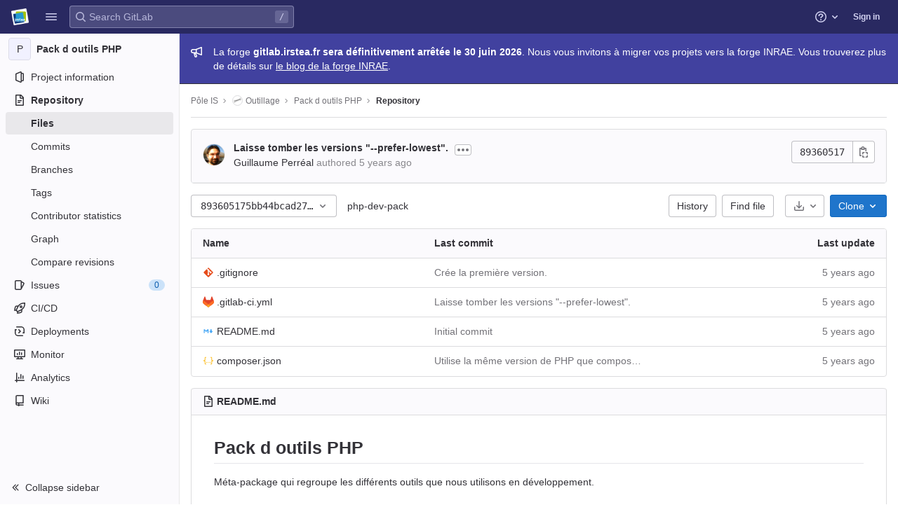

--- FILE ---
content_type: text/javascript; charset=utf-8
request_url: https://gitlab.irstea.fr/assets/webpack/commons-pages.projects.blob.show-pages.projects.show-pages.projects.snippets.show-pages.projects.tre-25c821a4.fddd0616.chunk.js
body_size: 13048
content:
(this.webpackJsonp=this.webpackJsonp||[]).push([[72],{"/MVl":function(e,t,i){"use strict";var r=i("RlQ7"),o=i.n(r),n=i("ly/8"),s=i("cuRJ"),a=i("t9l/"),l=i("qzRy"),c={name:"ClipboardButton",i18n:{copied:Object(a.a)("Copied"),error:l.c},CLIPBOARD_SUCCESS_EVENT:l.b,CLIPBOARD_ERROR_EVENT:l.a,directives:{GlTooltip:n.a},components:{GlButton:s.a},props:{text:{type:String,required:!0},gfm:{type:String,required:!1,default:null},title:{type:String,required:!0},tooltipPlacement:{type:String,required:!1,default:"top"},tooltipContainer:{type:[String,Boolean],required:!1,default:!1},tooltipBoundary:{type:String,required:!1,default:null},cssClass:{type:String,required:!1,default:null},category:{type:String,required:!1,default:"secondary"},size:{type:String,required:!1,default:"medium"},variant:{type:String,required:!1,default:"default"}},data(){return{localTitle:this.title,titleTimeout:null,id:null}},computed:{clipboardText(){return null!==this.gfm?JSON.stringify({text:this.text,gfm:this.gfm}):this.text},tooltipDirectiveOptions(){return{placement:this.tooltipPlacement,container:this.tooltipContainer,boundary:this.tooltipBoundary}}},created(){this.id=o()("clipboard-button-")},methods:{updateTooltip(e){var t=this;this.localTitle=e,this.$root.$emit("bv::show::tooltip",this.id),clearTimeout(this.titleTimeout),this.titleTimeout=setTimeout((function(){t.localTitle=t.title,t.$root.$emit("bv::hide::tooltip",t.id)}),1e3)}}},d=i("bPvS"),p=Object(d.a)(c,(function(){var e=this;return(0,e._self._c)("gl-button",e._g({directives:[{name:"gl-tooltip",rawName:"v-gl-tooltip.hover.focus.click.viewport",value:e.tooltipDirectiveOptions,expression:"tooltipDirectiveOptions",modifiers:{hover:!0,focus:!0,click:!0,viewport:!0}}],ref:"copyButton",class:e.cssClass,attrs:{id:e.id,title:e.localTitle,"data-clipboard-text":e.clipboardText,"data-clipboard-handle-tooltip":"false",category:e.category,size:e.size,icon:"copy-to-clipboard",variant:e.variant,"aria-label":e.localTitle,"aria-live":"polite"},on:e._d({},[e.$options.CLIPBOARD_SUCCESS_EVENT,function(t){return e.updateTooltip(e.$options.i18n.copied)},e.$options.CLIPBOARD_ERROR_EVENT,function(t){return e.updateTooltip(e.$options.i18n.error)}])},e.$listeners),[e._t("default")],2)}),[],!1,null,null,null);t.a=p.exports},"01V3":function(e,t,i){"use strict";var r=i("RlQ7"),o=i.n(r),n=i("gRY8"),s=i("HbzK"),a=i("0kly"),l=i("6IRw"),c=i.n(l);const d={name:a.a,components:{GlDisclosureDropdownItem:n.b},props:{group:{type:Object,required:!1,default:null,validator:s.b},bordered:{type:Boolean,required:!1,default:!1}},computed:{borderClass(){return this.bordered?"gl-border-t gl-pt-2 gl-mt-2":null},showHeader(){var e;return this.$scopedSlots["group-label"]||(null===(e=this.group)||void 0===e?void 0:e.name)},groupLabeledBy(){return this.showHeader?this.nameId:null}},created(){this.nameId=o()("gl-disclosure-dropdown-group-")},methods:{handleAction(e){this.$emit("action",e)}}};const p=c()({render:function(){var e=this,t=e.$createElement,i=e._self._c||t;return i("li",{class:e.borderClass},[e.showHeader?i("div",{staticClass:"gl-pl-4 gl-py-2 gl-font-sm gl-font-weight-bold",attrs:{id:e.nameId,"aria-hidden":"true"}},[e._t("group-label",(function(){return[e._v(e._s(e.group.name))]}))],2):e._e(),e._v(" "),i("ul",{staticClass:"gl-mb-0 gl-pl-0 gl-list-style-none",attrs:{role:"group","aria-labelledby":e.groupLabeledBy}},[e._t("default",(function(){return e._l(e.group.items,(function(t){return i("gl-disclosure-dropdown-item",{key:t.text,attrs:{item:t},on:{action:e.handleAction},scopedSlots:e._u([{key:"list-item",fn:function(){return[e._t("list-item",null,{item:t})]},proxy:!0}],null,!0)})}))}))],2)])},staticRenderFns:[]},void 0,d,void 0,!1,void 0,!1,void 0,void 0,void 0);t.a=p},"0D0c":function(e,t,i){"use strict";var r=i("zLBL"),o=i("JmT7"),n=i("4a2V"),s=i("SOa4"),a=i("3Dr1"),l=i("LT1q"),c={props:{content:{type:String,required:!1,default:null},richViewer:{type:String,default:"",required:!1},type:{type:String,required:!0},isRawContent:{type:Boolean,default:!1,required:!1},fileName:{type:String,required:!1,default:""},hideLineNumbers:{type:Boolean,required:!1,default:!1}},mounted(){a.a.$emit(l.A)}},d={components:{MarkdownFieldView:s.a},directives:{SafeHtml:o.a},mixins:[c],mounted(){Object(n.handleBlobRichViewer)(this.$refs.content,this.type)},safeHtmlConfig:{ADD_TAGS:["gl-emoji","copy-code"]}},p=i("bPvS"),u=Object(p.a)(d,(function(){return(0,this._self._c)("markdown-field-view",{directives:[{name:"safe-html",rawName:"v-safe-html:[$options.safeHtmlConfig]",value:this.richViewer||this.content,expression:"richViewer || content",arg:this.$options.safeHtmlConfig}],ref:"content"})}),[],!1,null,null,null).exports,b=i("H8gz");var m={name:"SimpleViewer",components:{GlIcon:b.a},directives:{SafeHtml:o.a},mixins:[c],inject:["blobHash"],data:()=>({highlightedLine:null}),computed:{lineNumbers(){return this.content.split("\n").length}},mounted(){const{hash:e}=window.location;e&&this.scrollToLine(e,!0)},methods:{scrollToLine(e){let t=arguments.length>1&&void 0!==arguments[1]&&arguments[1];const i=e&&this.$el.querySelector(e),r=this.highlightedLine;i&&(r&&r.classList.remove("hll"),i.classList.add("hll"),this.highlightedLine=i,t&&i.scrollIntoView({behavior:"smooth",block:"center"}))}},userColorScheme:window.gon.user_color_scheme},f=Object(p.a)(m,(function(){var e=this,t=e._self._c;return t("div",[t("div",{staticClass:"file-content code js-syntax-highlight",class:e.$options.userColorScheme},[e.hideLineNumbers?e._e():t("div",{staticClass:"line-numbers gl-pt-0!"},e._l(e.lineNumbers,(function(i){return t("a",{key:i,staticClass:"diff-line-num js-line-number",attrs:{id:"L"+i,href:"#LC"+i,"data-line-number":i},on:{click:function(t){return e.scrollToLine("#LC"+i)}}},[t("gl-icon",{attrs:{size:12,name:"link"}}),e._v("\n        "+e._s(i)+"\n      ")],1)})),0),e._v(" "),t("div",{staticClass:"blob-content"},[t("pre",{staticClass:"code highlight gl-p-0! gl-display-flex"},[t("code",{directives:[{name:"safe-html",rawName:"v-safe-html",value:e.content,expression:"content"}],attrs:{"data-blob-hash":e.blobHash}})])])])])}),[],!1,null,null,null).exports,g=(i("WmlO"),i("3R5X"),i("W9Nl"),i("nPFI")),h=i("u1ru"),w=i("t9l/"),v=i("wEa+"),y={components:{GlSprintf:g.a,GlLink:h.a},props:{viewerError:{type:String,required:!0},blob:{type:Object,required:!1,default:function(){return{}}}},computed:{notStoredExternally(){return this.viewerError!==v.a.REASONS.EXTERNAL.id},renderErrorReason(){var e=this;const t=Object.keys(v.a.REASONS).find((function(t){return v.a.REASONS[t].id===e.viewerError})),i=v.a.REASONS[t].text;return this.notStoredExternally?i:i[this.blob.externalStorage||"default"]},renderErrorOptions(){return[{...v.a.OPTIONS.LOAD,condition:this.shouldShowLoadBtn},{...v.a.OPTIONS.SHOW_SOURCE,condition:this.shouldShowSourceBtn},{...v.a.OPTIONS.DOWNLOAD,href:this.blob.rawPath}]},shouldShowLoadBtn(){return this.viewerError===v.a.REASONS.COLLAPSED.id},shouldShowSourceBtn(){return this.blob.richViewer&&this.blob.renderedAsText&&this.notStoredExternally}},errorMessage:Object(w.a)("This content could not be displayed because %{reason}. You can %{options} instead.")},j=Object(p.a)(y,(function(){var e=this,t=e._self._c;return t("div",{staticClass:"file-content code"},[t("div",{staticClass:"text-center py-4"},[t("gl-sprintf",{attrs:{message:e.$options.errorMessage},scopedSlots:e._u([{key:"reason",fn:function(){return[e._v(e._s(e.renderErrorReason))]},proxy:!0},{key:"options",fn:function(){return[e._l(e.renderErrorOptions,(function(i){return[i.condition?t("span",{key:i.text},[t("gl-link",{attrs:{href:i.href,target:i.target,"data-test-id":"option-"+i.id},on:{click:function(t){i.event&&e.$emit(i.event)}}},[e._v(e._s(i.text))]),e._v("\n            "+e._s(i.conjunction)+"\n          ")],1):e._e()]}))]},proxy:!0}])})],1)])}),[],!1,null,null,null).exports,k={name:"BlobContent",components:{GlLoadingIcon:r.a,BlobContentError:j},props:{blob:{type:Object,required:!1,default:function(){return{}}},content:{type:String,default:"",required:!1},isRawContent:{type:Boolean,default:!1,required:!1},richViewer:{type:String,default:"",required:!1},loading:{type:Boolean,default:!0,required:!1},activeViewer:{type:Object,required:!0},hideLineNumbers:{type:Boolean,required:!1,default:!1}},computed:{viewer(){switch(this.activeViewer.type){case"rich":return u;default:return f}},viewerError(){return this.activeViewer.renderError}},BLOB_RENDER_EVENT_LOAD:v.b,BLOB_RENDER_EVENT_SHOW_SOURCE:v.c},_=Object(p.a)(k,(function(){var e=this,t=e._self._c;return t("div",{staticClass:"blob-viewer",attrs:{"data-type":e.activeViewer.type,"data-loaded":!e.loading}},[e.loading?t("gl-loading-icon",{staticClass:"my-4 mx-auto",attrs:{size:"lg",color:"dark"}}):[e.viewerError?t("blob-content-error",{attrs:{"viewer-error":e.viewerError,blob:e.blob},on:e._d({},[e.$options.BLOB_RENDER_EVENT_LOAD,function(t){return e.$emit(e.$options.BLOB_RENDER_EVENT_LOAD)},e.$options.BLOB_RENDER_EVENT_SHOW_SOURCE,function(t){return e.$emit(e.$options.BLOB_RENDER_EVENT_SHOW_SOURCE)}])}):t(e.viewer,{ref:"contentViewer",tag:"component",attrs:{content:e.content,"rich-viewer":e.richViewer,"is-raw-content":e.isRawContent,"file-name":e.blob.name,type:e.activeViewer.fileType,"hide-line-numbers":e.hideLineNumbers,"data-qa-selector":"blob_viewer_file_content"}})]],2)}),[],!1,null,null,null);t.a=_.exports},"4a2V":function(e,t,i){"use strict";i.r(t),i.d(t,"initAuxiliaryViewer",(function(){return f})),i.d(t,"handleBlobRichViewer",(function(){return g})),i.d(t,"BlobViewer",(function(){return h}));i("JHu5"),i("3R5X"),i("XUYm");var r=i("6oy4"),o=i.n(r),n=i("Skdl"),s=i("mNEC"),a=i("t9l/"),l=i("LT1q"),c=i("w+qJ"),d=i("16BQ"),p=i("mphk"),u=i("oj/M"),b=i("RewC");const m=function(e){const t=e,{url:i}=t.dataset;return!i||t.dataset.loaded||t.dataset.loading?Promise.resolve(t):(t.dataset.loading="true",p.a.get(i).then((function(e){let{data:i}=e;return t.innerHTML=i.html,window.requestIdleCallback((function(){delete t.dataset.loading})),t})))},f=function(){const e=document.querySelector('.blob-viewer[data-type="auxiliary"]');e&&m(e)},g=function(e,t){e&&t&&function(e){switch(e){case"notebook":return Promise.all([i.e(38),i.e(65),i.e(64),i.e(119),i.e(414)]).then(i.bind(null,"sqYy"));case"openapi":return i.e(415).then(i.bind(null,"Adki"));case"csv":return Promise.all([i.e(38),i.e(64),i.e(204)]).then(i.bind(null,"wsGM"));case"pdf":return Promise.all([i.e(49),i.e(184),i.e(722)]).then(i.bind(null,"o6FV"));case"sketch":return Promise.all([i.e(49),i.e(190),i.e(729)]).then(i.bind(null,"0wzm"));case"stl":return Promise.all([i.e(750),i.e(731)]).then(i.bind(null,"puSr"));default:return Promise.resolve()}}(t).then((function(t){return null==t?void 0:t.default(e)})).catch((function(e){throw Object(s.createAlert)({message:Object(a.a)("Error loading file viewer.")}),e}))};class h{constructor(){var e;Object(c.a)({mark:l.u});const t=document.querySelector('.blob-viewer[data-type="rich"]'),i=null==t||null===(e=t.dataset)||void 0===e?void 0:e.richType;f(),g(t,i),this.initMainViewers()}initMainViewers(){this.$fileHolder=o()(".file-holder"),this.$fileHolder.length&&(this.switcher=document.querySelector(".js-blob-viewer-switcher"),this.switcherBtns=document.querySelectorAll(".js-blob-viewer-switch-btn"),this.copySourceBtn=document.querySelector(".js-copy-blob-source-btn"),this.copySourceBtnTooltip=document.querySelector(".js-copy-blob-source-btn-tooltip"),this.simpleViewer=this.$fileHolder[0].querySelector('.blob-viewer[data-type="simple"]'),this.richViewer=this.$fileHolder[0].querySelector('.blob-viewer[data-type="rich"]'),this.initBindings(),this.switchToInitialViewer())}switchToInitialViewer(){let e=this.$fileHolder[0].querySelector(".blob-viewer:not(.hidden)").dataset.type;this.switcher&&0===window.location.hash.indexOf("#L")&&(e="simple"),this.switchToViewer(e)}initBindings(){var e=this;this.switcherBtns.length&&Array.from(this.switcherBtns).forEach((function(t){t.addEventListener("click",e.switchViewHandler.bind(e))})),this.copySourceBtn&&this.copySourceBtn.addEventListener("click",(function(){return e.copySourceBtn.classList.contains("disabled")?e.copySourceBtn.blur():e.switchToViewer("simple")}))}switchViewHandler(e){const t=e.currentTarget;e.preventDefault(),this.switchToViewer(t.dataset.viewer)}toggleCopyButtonState(){this.copySourceBtn&&(this.simpleViewer.dataset.loaded?(this.copySourceBtnTooltip.setAttribute("title",Object(a.a)("Copy file contents")),this.copySourceBtn.classList.remove("disabled")):this.activeViewer===this.simpleViewer?(this.copySourceBtnTooltip.setAttribute("title",Object(a.a)("Wait for the file to load to copy its contents")),this.copySourceBtn.classList.add("disabled")):(this.copySourceBtnTooltip.setAttribute("title",Object(a.a)("Switch to the source to copy the file contents")),this.copySourceBtn.classList.add("disabled")),Object(d.c)(o()(this.copySourceBtnTooltip)))}switchToViewer(e){var t=this;Object(c.a)({mark:l.v});const i=this.$fileHolder[0].querySelector(`.blob-viewer[data-type='${e}']`);if(this.activeViewer===i)return;const r=document.querySelector(".js-blob-viewer-switch-btn.selected"),o=document.querySelector(`.js-blob-viewer-switch-btn[data-viewer='${e}']`),d=this.$fileHolder[0].querySelector(`.blob-viewer:not([data-type='${e}'])`);r&&r.classList.remove("selected"),o&&(o.classList.add("selected"),o.blur()),d&&d.classList.add("hidden"),i.classList.remove("hidden"),this.activeViewer=i,this.toggleCopyButtonState(),m(i).then((function(e){Object(n.a)(e),window.requestIdleCallback((function(){t.$fileHolder.trigger("highlight:line"),Object(u.p)(),e.dataset.loaded="true",t.toggleCopyButtonState(),b.a.$emit("showBlobInteractionZones",e.dataset.path)})),Object(c.a)({mark:l.t,measures:[{name:l.s,start:l.u},{name:l.w,start:l.v}]})})).catch((function(){return Object(s.createAlert)({message:Object(a.a)("Error loading viewer")})}))}}},CpwB:function(e,t,i){"use strict";i("uHfJ"),i("R0RX");function r(e){return parseInt(e.tagName.match(/\d+/)[0],10)}var o={components:{GlDisclosureDropdown:i("Tzoo").a},data:()=>({isHidden:!1,items:[]}),mounted(){var e=this;this.blobViewer=document.querySelector('.blob-viewer[data-type="rich"]');const t=function(t){return e.blobViewer.getAttribute(t)};this.observer=new MutationObserver((function(){e.blobViewer.classList.contains("hidden")||"rich"!==t("data-type")?e.isHidden=!0:"true"===t("data-loaded")&&(e.isHidden=!1,e.generateHeaders(),e.observer.disconnect())})),this.blobViewer&&this.observer.observe(this.blobViewer,{attributes:!0})},beforeDestroy(){this.observer&&this.observer.disconnect()},methods:{close(){var e;null===(e=this.$refs.disclosureDropdown)||void 0===e||e.close()},generateHeaders(){const e=[...this.blobViewer.querySelectorAll("h1,h2,h3,h4,h5,h6")];if(0===e.length)return;const t=r(e[0]);this.items=e.map((function(e){return{text:e.textContent.trim(),href:"#"+e.querySelector("a").getAttribute("id"),extraAttrs:{style:{paddingLeft:16+Math.max(8*(r(e)-t),0)+"px"}}}}))}}},n=i("bPvS"),s=Object(n.a)(o,(function(){var e=this._self._c;return!this.isHidden&&this.items.length?e("gl-disclosure-dropdown",{ref:"disclosureDropdown",staticClass:"gl-mr-2",attrs:{icon:"list-bulleted",items:this.items},on:{action:this.close}}):this._e()}),[],!1,null,null,null);t.a=s.exports},Ivjt:function(e,t,i){"use strict";i.d(t,"b",(function(){return l})),i.d(t,"a",(function(){return c}));var r=i("Z2pp"),o=i("DQ7i"),n=i("jyii"),s=i("tT3K"),a=i("DwzX"),l=Object(a.c)({id:Object(a.b)(s.r),inline:Object(a.b)(s.g,!1),novalidate:Object(a.b)(s.g,!1),validated:Object(a.b)(s.g,!1)},n.r),c=Object(r.c)({name:n.r,functional:!0,props:l,render:function(e,t){var i=t.props,r=t.data,n=t.children;return e("form",Object(o.a)(r,{class:{"form-inline":i.inline,"was-validated":i.validated},attrs:{id:i.id,novalidate:i.novalidate}}),n)}})},RewC:function(e,t,i){"use strict";var r=i("SYh6");t.a=Object(r.a)()},Rsi1:function(e,t){const i={html:"html",htm:"html",html_vm:"html",asp:"html",jade:"pug",pug:"pug",md:"markdown",markdown:"markdown",mdown:"markdown",mkd:"markdown",mkdn:"markdown",rst:"markdown",blink:"blink",css:"css",scss:"sass",sass:"sass",less:"less",json:"json",yaml:"yaml",yml:"yaml",xml:"xml",plist:"xml",xsd:"xml",dtd:"xml",xsl:"xml",xslt:"xml",resx:"xml",iml:"xml",xquery:"xml",tmLanguage:"xml",manifest:"xml",project:"xml",png:"image",jpeg:"image",jpg:"image",gif:"image",svg:"image",ico:"image",tif:"image",tiff:"image",psd:"image",psb:"image",ami:"image",apx:"image",bmp:"image",bpg:"image",brk:"image",cur:"image",dds:"image",dng:"image",exr:"image",fpx:"image",gbr:"image",img:"image",jbig2:"image",jb2:"image",jng:"image",jxr:"image",pbm:"image",pgf:"image",pic:"image",raw:"image",webp:"image",js:"javascript",ejs:"javascript",esx:"javascript",jsx:"react",tsx:"react",ini:"settings",dlc:"settings",dll:"settings",config:"settings",conf:"settings",properties:"settings",prop:"settings",settings:"settings",option:"settings",props:"settings",toml:"settings",prefs:"settings",ts:"typescript",marko:"markojs",pdf:"pdf",xlsx:"table",xls:"table",ods:"table",csv:"table",tsv:"table",vscodeignore:"vscode",vsixmanifest:"vscode",vsix:"vscode",suo:"visualstudio",sln:"visualstudio",csproj:"visualstudio",vb:"visualstudio",pdb:"database",sql:"database",pks:"database",pkb:"database",accdb:"database",mdb:"database",sqlite:"database",cs:"csharp",zip:"zip",tar:"zip",gz:"zip",xz:"zip",bzip2:"zip",gzip:"zip",rar:"zip",tgz:"zip",exe:"exe",msi:"exe",java:"java",jar:"java",jsp:"java",c:"c",m:"c",h:"h",cc:"cpp",cpp:"cpp",mm:"cpp",cxx:"cpp",hpp:"hpp",go:"go",py:"python",url:"url",sh:"console",ksh:"console",csh:"console",tcsh:"console",zsh:"console",bash:"console",bat:"console",cmd:"console",ps1:"powershell",psm1:"powershell",psd1:"powershell",ps1xml:"powershell",psc1:"powershell",pssc:"powershell",gradle:"gradle",doc:"word",docx:"word",odt:"word",rtf:"word",cer:"certificate",cert:"certificate",crt:"certificate",pub:"key",key:"key",pem:"key",asc:"key",gpg:"key",woff:"font",woff2:"font",ttf:"font",eot:"font",suit:"font",otf:"font",bmap:"font",fnt:"font",odttf:"font",ttc:"font",font:"font",fonts:"font",sui:"font",ntf:"font",mrf:"font",lib:"lib",bib:"lib",rb:"ruby",erb:"ruby",fs:"fsharp",fsx:"fsharp",fsi:"fsharp",fsproj:"fsharp",swift:"swift",ino:"arduino",dockerignore:"docker",dockerfile:"docker",tex:"tex",cls:"tex",sty:"tex",pptx:"powerpoint",ppt:"powerpoint",pptm:"powerpoint",potx:"powerpoint",pot:"powerpoint",potm:"powerpoint",ppsx:"powerpoint",ppsm:"powerpoint",pps:"powerpoint",ppam:"powerpoint",ppa:"powerpoint",odp:"powerpoint",webm:"video",mkv:"video",flv:"video",vob:"video",ogv:"video",ogg:"audio",gifv:"video",avi:"video",mov:"video",qt:"video",wmv:"video",yuv:"video",rm:"video",rmvb:"video",mp4:"video",m4v:"video",mpg:"video",mp2:"video",mpeg:"video",mpe:"video",mpv:"video",m2v:"video",vdi:"virtual",vbox:"virtual",ics:"email",mp3:"audio",flac:"audio",m4a:"audio",wma:"audio",aiff:"audio",coffee:"coffee",txt:"document",graphql:"graphql",rs:"rust",raml:"raml",xaml:"xaml",hs:"haskell",kt:"kotlin",kts:"kotlin",patch:"git",lua:"lua",clj:"clojure",cljs:"clojure",groovy:"groovy",r:"r",rmd:"r",dart:"dart",as:"actionscript",mxml:"mxml",ahk:"autohotkey",swf:"flash",swc:"swc",cmake:"cmake",asm:"assembly",a51:"assembly",inc:"assembly",nasm:"assembly",s:"assembly",ms:"assembly",agc:"assembly",ags:"assembly",aea:"assembly",argus:"assembly",mitigus:"assembly",binsource:"assembly",vue:"vue",ml:"ocaml",mli:"ocaml",cmx:"ocaml",lock:"lock",hbs:"handlebars",mustache:"handlebars",pl:"perl",pm:"perl",hx:"haxe",pp:"puppet",ex:"elixir",exs:"elixir",ls:"livescript",erl:"erlang",twig:"twig",jl:"julia",elm:"elm",pure:"purescript",tpl:"smarty",styl:"stylus",re:"reason",rei:"reason",cmj:"bucklescript",merlin:"merlin",v:"verilog",vhd:"verilog",sv:"verilog",svh:"verilog",nb:"mathematica",wl:"wolframlanguage",wls:"wolframlanguage",njk:"nunjucks",nunjucks:"nunjucks",robot:"robot",sol:"solidity",au3:"autoit",haml:"haml",yang:"yang",tf:"terraform",tfvars:"terraform",tfstate:"terraform",applescript:"applescript",cake:"cake",feature:"cucumber",nim:"nim",nimble:"nim",apib:"apiblueprint",apiblueprint:"apiblueprint",tag:"riot",vfl:"vfl",kl:"kl",pcss:"postcss",sss:"postcss",todo:"todo",cfml:"coldfusion",cfc:"coldfusion",lucee:"coldfusion",cabal:"cabal",nix:"nix",slim:"slim",http:"http",rest:"http",rql:"restql",restql:"restql",kv:"kivy",graphcool:"graphcool",sbt:"sbt",cr:"crystal",cu:"cuda",cuh:"cuda",log:"log"},r={"gradle.kts":"gradle","md.rendered":"markdown","markdown.rendered":"markdown","mdown.rendered":"markdown","mkd.rendered":"markdown","mkdn.rendered":"markdown","YAML-tmLanguage":"yaml","sln.dotsettings":"settings","sln.dotsettings.user":"settings","d.ts":"typescript-def","code-workplace":"vscode","7z":"zip","c++":"cpp","vbox-prev":"virtual","js.map":"javascript-map","css.map":"css-map","spec.ts":"test-ts","test.ts":"test-ts","ts.snap":"test-ts","spec.tsx":"test-jsx","test.tsx":"test-jsx","tsx.snap":"test-jsx","spec.jsx":"test-jsx","test.jsx":"test-jsx","jsx.snap":"test-jsx","spec.js":"test-js","test.js":"test-js","js.snap":"test-js","module.ts":"angular","module.js":"angular","ng-template":"angular","component.ts":"angular-component","component.js":"angular-component","guard.ts":"angular-guard","guard.js":"angular-guard","service.ts":"angular-service","service.js":"angular-service","pipe.ts":"angular-pipe","pipe.js":"angular-pipe","filter.js":"angular-pipe","directive.ts":"angular-directive","directive.js":"angular-directive","resolver.ts":"angular-resolver","resolver.js":"angular-resolver","tf.json":"terraform","blade.php":"laravel","inky.php":"laravel","reducer.ts":"ngrx-reducer","rootReducer.ts":"ngrx-reducer","state.ts":"ngrx-state","actions.ts":"ngrx-actions","effects.ts":"ngrx-effects","drone.yml":"drone"},o={".jscsrc":"json",".jshintrc":"json","tsconfig.json":"json","tslint.json":"json","composer.lock":"json",".jsbeautifyrc":"json",".esformatter":"json","cdp.pid":"json",".htaccess":"xml",".jshintignore":"settings",".buildignore":"settings",makefile:"settings",".mrconfig":"settings",".yardopts":"settings","gradle.properties":"gradle",gradlew:"gradle","gradle-wrapper.properties":"gradle",COPYING:"certificate","COPYING.LESSER":"certificate",LICENSE:"certificate",LICENCE:"certificate","LICENSE.md":"certificate","LICENCE.md":"certificate","LICENSE.txt":"certificate","LICENCE.txt":"certificate",".gitlab-license":"certificate",dockerfile:"docker","docker-compose.yml":"docker",".mailmap":"email",".gitignore":"git",".gitconfig":"git",".gitattributes":"git",".gitmodules":"git",".gitkeep":"git","git-history":"git",".Rhistory":"r","cmakelists.txt":"cmake","cmakecache.txt":"cmake","angular-cli.json":"angular",".angular-cli.json":"angular",".vfl":"vfl",".kl":"kl","postcss.config.js":"postcss",".postcssrc.js":"postcss","project.graphcool":"graphcool","webpack.js":"webpack","webpack.ts":"webpack","webpack.base.js":"webpack","webpack.base.ts":"webpack","webpack.config.js":"webpack","webpack.config.ts":"webpack","webpack.common.js":"webpack","webpack.common.ts":"webpack","webpack.config.common.js":"webpack","webpack.config.common.ts":"webpack","webpack.config.common.babel.js":"webpack","webpack.config.common.babel.ts":"webpack","webpack.dev.js":"webpack","webpack.dev.ts":"webpack","webpack.config.dev.js":"webpack","webpack.config.dev.ts":"webpack","webpack.config.dev.babel.js":"webpack","webpack.config.dev.babel.ts":"webpack","webpack.prod.js":"webpack","webpack.prod.ts":"webpack","webpack.server.js":"webpack","webpack.server.ts":"webpack","webpack.client.js":"webpack","webpack.client.ts":"webpack","webpack.config.server.js":"webpack","webpack.config.server.ts":"webpack","webpack.config.client.js":"webpack","webpack.config.client.ts":"webpack","webpack.config.production.babel.js":"webpack","webpack.config.production.babel.ts":"webpack","webpack.config.prod.babel.js":"webpack","webpack.config.prod.babel.ts":"webpack","webpack.config.prod.js":"webpack","webpack.config.prod.ts":"webpack","webpack.config.production.js":"webpack","webpack.config.production.ts":"webpack","webpack.config.staging.js":"webpack","webpack.config.staging.ts":"webpack","webpack.config.babel.js":"webpack","webpack.config.babel.ts":"webpack","webpack.config.base.babel.js":"webpack","webpack.config.base.babel.ts":"webpack","webpack.config.base.js":"webpack","webpack.config.base.ts":"webpack","webpack.config.staging.babel.js":"webpack","webpack.config.staging.babel.ts":"webpack","webpack.config.coffee":"webpack","webpack.config.test.js":"webpack","webpack.config.test.ts":"webpack","webpack.config.vendor.js":"webpack","webpack.config.vendor.ts":"webpack","webpack.config.vendor.production.js":"webpack","webpack.config.vendor.production.ts":"webpack","webpack.test.js":"webpack","webpack.test.ts":"webpack","webpack.dist.js":"webpack","webpack.dist.ts":"webpack","webpackfile.js":"webpack","webpackfile.ts":"webpack","ionic.config.json":"ionic",".io-config.json":"ionic","gulpfile.js":"gulp","gulpfile.ts":"gulp","gulpfile.babel.js":"gulp","package.json":"nodejs","package-lock.json":"nodejs",".nvmrc":"nodejs",".npmignore":"npm",".npmrc":"npm",".yarnrc":"yarn",".yarnrc.yml":"yarn","yarn.lock":"yarn",".yarnclean":"yarn",".yarn-integrity":"yarn","yarn-error.log":"yarn","androidmanifest.xml":"android",".env":"tune",".env.example":"tune",".babelrc":"babel","contributing.md":"contributing","contributing.md.rendered":"contributing","readme.md":"readme","readme.md.rendered":"readme",changelog:"changelog","changelog.md":"changelog","changelog.md.rendered":"changelog",CREDITS:"credits","credits.txt":"credits","credits.md":"credits","credits.md.rendered":"credits",".flowconfig":"flow","favicon.png":"favicon","karma.conf.js":"karma","karma.conf.ts":"karma","karma.conf.coffee":"karma","karma.config.js":"karma","karma.config.ts":"karma","karma-main.js":"karma","karma-main.ts":"karma",".bithoundrc":"bithound","appveyor.yml":"appveyor",".travis.yml":"travis","protractor.conf.js":"protractor","protractor.conf.ts":"protractor","protractor.conf.coffee":"protractor","protractor.config.js":"protractor","protractor.config.ts":"protractor","fuse.js":"fusebox",procfile:"heroku",".editorconfig":"editorconfig",".gitlab-ci.yml":"gitlab",".bowerrc":"bower","bower.json":"bower",".eslintrc.js":"eslint",".eslintrc.yaml":"eslint",".eslintrc.yml":"eslint",".eslintrc.json":"eslint",".eslintrc":"eslint",".eslintignore":"eslint","code_of_conduct.md":"conduct","code_of_conduct.md.rendered":"conduct",".watchmanconfig":"watchman","aurelia.json":"aurelia","mocha.opts":"mocha",jenkinsfile:"jenkins","firebase.json":"firebase",".firebaserc":"firebase",Rakefile:"ruby","rollup.config.js":"rollup","rollup.config.ts":"rollup","rollup-config.js":"rollup","rollup-config.ts":"rollup","rollup.config.prod.js":"rollup","rollup.config.prod.ts":"rollup","rollup.config.dev.js":"rollup","rollup.config.dev.ts":"rollup","rollup.config.prod.vendor.js":"rollup","rollup.config.prod.vendor.ts":"rollup",".hhconfig":"hack",".stylelintrc":"stylelint","stylelint.config.js":"stylelint",".stylelintrc.json":"stylelint",".stylelintrc.yaml":"stylelint",".stylelintrc.yml":"stylelint",".stylelintrc.js":"stylelint",".stylelintignore":"stylelint",".codeclimate.yml":"code-climate",".prettierrc":"prettier","prettier.config.js":"prettier",".prettierrc.js":"prettier",".prettierrc.json":"prettier",".prettierrc.yaml":"prettier",".prettierrc.yml":"prettier",".prettierignore":"prettier","nodemon.json":"nodemon",browserslist:"browserlist",".browserslistrc":"browserlist",".snyk":"snyk",".drone.yml":"drone"};e.exports={fileNameIcons:o,fileExtensionIcons:i,twoFileExtensionIcons:r,getIconForFile:function(e){return o[e]||r[e?e.split(".").slice(-2).join("."):""]||i[e?e.split(".").pop().toLowerCase():""]||""}}},SOa4:function(e,t,i){"use strict";var r=i("Skdl"),o={mounted(){Object(r.a)(this.$el)}},n=i("bPvS"),s=Object(n.a)(o,(function(){return(0,this._self._c)("div",[this._t("default")],2)}),[],!1,null,null,null);t.a=s.exports},Tzoo:function(e,t,i){"use strict";var r=i("qwVQ"),o=i.n(r),n=i("RlQ7"),s=i.n(n),a=i("gzws"),l=i("kuVU"),c=i("Fcvx"),d=i("MCX7"),p=i("gRY8"),u=i("01V3"),b=i("HbzK"),m=i("6IRw"),f=i.n(m);const g={events:{GL_DROPDOWN_SHOWN:l.g,GL_DROPDOWN_HIDDEN:l.f,GL_DROPDOWN_FOCUS_CONTENT:l.e},components:{GlBaseDropdown:d.a,GlDisclosureDropdownItem:p.b,GlDisclosureDropdownGroup:u.a},props:{items:{type:Array,required:!1,default:()=>[],validator:b.d},toggleText:{type:String,required:!1,default:""},textSrOnly:{type:Boolean,required:!1,default:!1},category:{type:String,required:!1,default:c.m.primary,validator:e=>e in c.m},variant:{type:String,required:!1,default:c.v.default,validator:e=>e in c.v},size:{type:String,required:!1,default:"medium",validator:e=>e in c.n},icon:{type:String,required:!1,default:""},disabled:{type:Boolean,required:!1,default:!1},loading:{type:Boolean,required:!1,default:!1},toggleId:{type:String,required:!1,default:()=>s()("dropdown-toggle-btn-")},toggleClass:{type:[String,Array,Object],required:!1,default:null},noCaret:{type:Boolean,required:!1,default:!1},placement:{type:String,required:!1,default:"left",validator:e=>Object.keys(c.u).includes(e)},toggleAriaLabelledBy:{type:String,required:!1,default:null},listAriaLabelledBy:{type:String,required:!1,default:null},popperOptions:{type:Object,required:!1,default:()=>({})}},data:()=>({disclosureId:s()("disclosure-"),nextFocusedItemIndex:null}),computed:{disclosureTag(){var e;return null!==(e=this.items)&&void 0!==e&&e.length||Object(b.a)(this.$scopedSlots)?"ul":"div"},hasCustomToggle(){return Boolean(this.$scopedSlots.toggle)}},methods:{open(){this.$refs.baseDropdown.open()},close(){this.$refs.baseDropdown.close()},onShow(){this.$emit(l.g)},onHide(){this.$emit(l.f),this.nextFocusedItemIndex=null},onKeydown(e){const{code:t}=e,i=this.getFocusableListItemElements();if(i.length<1)return;let r=!0;t===l.h?this.focusItem(0,i):t===l.c?this.focusItem(i.length-1,i):t===l.b?this.focusNextItem(e,i,-1):t===l.a?this.focusNextItem(e,i,1):r=!1,r&&Object(a.j)(e)},getFocusableListItemElements(){var e;const t=null===(e=this.$refs.content)||void 0===e?void 0:e.querySelectorAll("."+p.a);return Object(a.c)(Array.from(t||[]))},focusNextItem(e,t,i){const{target:r}=e,n=t.indexOf(r),s=o()(n+i,0,t.length-1);this.focusItem(s,t)},focusItem(e,t){var i;this.nextFocusedItemIndex=e,null===(i=t[e])||void 0===i||i.focus()},closeAndFocus(){this.$refs.baseDropdown.closeAndFocus()},handleAction(e){this.$emit("action",e)},isItem:b.c}};const h=f()({render:function(){var e=this,t=e.$createElement,i=e._self._c||t;return i("gl-base-dropdown",{ref:"baseDropdown",staticClass:"gl-disclosure-dropdown",attrs:{"aria-labelledby":e.toggleAriaLabelledBy,"toggle-id":e.toggleId,"toggle-text":e.toggleText,"toggle-class":e.toggleClass,"text-sr-only":e.textSrOnly,category:e.category,variant:e.variant,size:e.size,icon:e.icon,disabled:e.disabled,loading:e.loading,"no-caret":e.noCaret,placement:e.placement,"popper-options":e.popperOptions},on:e._d({},[e.$options.events.GL_DROPDOWN_SHOWN,e.onShow,e.$options.events.GL_DROPDOWN_HIDDEN,e.onHide,e.$options.events.GL_DROPDOWN_FOCUS_CONTENT,e.onKeydown]),scopedSlots:e._u([e.hasCustomToggle?{key:"toggle",fn:function(){return[e._t("toggle")]},proxy:!0}:null],null,!0)},[e._v(" "),e._t("header"),e._v(" "),i(e.disclosureTag,{ref:"content",tag:"component",staticClass:"gl-new-dropdown-contents",attrs:{id:e.disclosureId,"aria-labelledby":e.listAriaLabelledBy||e.toggleId,"data-testid":"disclosure-content",tabindex:"-1"},on:{keydown:e.onKeydown}},[e._t("default",(function(){return[e._l(e.items,(function(t,r){return[e.isItem(t)?[i("gl-disclosure-dropdown-item",{key:t.text,attrs:{item:t},on:{action:e.handleAction},scopedSlots:e._u([{key:"list-item",fn:function(){return[e._t("list-item",null,{item:t})]},proxy:!0}],null,!0)})]:[i("gl-disclosure-dropdown-group",{key:t.name,attrs:{bordered:0!==r,group:t},on:{action:e.handleAction},scopedSlots:e._u([e.$scopedSlots["group-label"]?{key:"group-label",fn:function(){return[e._t("group-label",null,{group:t})]},proxy:!0}:null],null,!0)},[e._v(" "),e.$scopedSlots["list-item"]?e._l(t.items,(function(t){return i("gl-disclosure-dropdown-item",{key:t.text,attrs:{item:t},on:{action:e.handleAction},scopedSlots:e._u([{key:"list-item",fn:function(){return[e._t("list-item",null,{item:t})]},proxy:!0}],null,!0)})})):e._e()],2)]]}))]}))],2),e._v(" "),e._t("footer")],2)},staticRenderFns:[]},void 0,g,void 0,!1,void 0,!1,void 0,void 0,void 0);t.a=h},Zi5e:function(e,t,i){"use strict";i.d(t,"a",(function(){return s})),i.d(t,"d",(function(){return c})),i.d(t,"e",(function(){return d})),i.d(t,"b",(function(){return p})),i.d(t,"c",(function(){return b}));var r=i("t9l/"),o=i("/LsX");function n(e){return e/o.j}function s(e){return e/(o.j*o.j)}function a(e){return e/(o.j*o.j*o.j)}function l(e){let t=arguments.length>1&&void 0!==arguments[1]?arguments[1]:2;const i=Math.abs(e);return i<o.j?[e.toString(),o.f]:i<o.j**2?[n(e).toFixed(t),o.h]:i<o.j**3?[s(e).toFixed(t),o.i]:[a(e).toFixed(t),o.g]}function c(e){let t=arguments.length>1&&void 0!==arguments[1]?arguments[1]:2;const[i,n]=l(e,t);switch(n){case o.f:return Object(r.h)(Object(r.a)("%{size} bytes"),{size:i});case o.h:return Object(r.h)(Object(r.a)("%{size} KiB"),{size:i});case o.i:return Object(r.h)(Object(r.a)("%{size} MiB"),{size:i});case o.g:return Object(r.h)(Object(r.a)("%{size} GiB"),{size:i});default:return""}}function d(e){let t=arguments.length>1&&void 0!==arguments[1]?arguments[1]:1;return e<o.o?e.toString():e<o.o**2?(e/o.o).toFixed(t)+"k":(e/o.o**2).toFixed(t)+"m"}const p=function(e,t){return e===t?0:Math.round((t-e)/Math.abs(e)*100)},u=/^[0-9]+$/,b=function(e){return u.test(e)}},ZplN:function(e,t,i){"use strict";var r=i("Z2pp"),o=i("DQ7i"),n=i("jyii"),s=i("tT3K"),a=i("9Q7u"),l=i("DwzX"),c=i("R+nN");function d(e,t){var i=Object.keys(e);if(Object.getOwnPropertySymbols){var r=Object.getOwnPropertySymbols(e);t&&(r=r.filter((function(t){return Object.getOwnPropertyDescriptor(e,t).enumerable}))),i.push.apply(i,r)}return i}function p(e){for(var t=1;t<arguments.length;t++){var i=null!=arguments[t]?arguments[t]:{};t%2?d(Object(i),!0).forEach((function(t){u(e,t,i[t])})):Object.getOwnPropertyDescriptors?Object.defineProperties(e,Object.getOwnPropertyDescriptors(i)):d(Object(i)).forEach((function(t){Object.defineProperty(e,t,Object.getOwnPropertyDescriptor(i,t))}))}return e}function u(e,t,i){return t in e?Object.defineProperty(e,t,{value:i,enumerable:!0,configurable:!0,writable:!0}):e[t]=i,e}var b=Object(l.c)(Object(a.m)(p(p({},Object(a.k)(c.b,["size"])),{},{ariaRole:Object(l.b)(s.r,"group"),size:Object(l.b)(s.r),tag:Object(l.b)(s.r,"div"),vertical:Object(l.b)(s.g,!1)})),n.g),m=Object(r.c)({name:n.g,functional:!0,props:b,render:function(e,t){var i=t.props,r=t.data,n=t.children;return e(i.tag,Object(o.a)(r,{class:u({"btn-group":!i.vertical,"btn-group-vertical":i.vertical},"btn-group-".concat(i.size),i.size),attrs:{role:i.ariaRole}}),n)}}),f=i("6IRw");const g={components:{BButtonGroup:m}};const h=i.n(f)()({render:function(){var e=this.$createElement;return(this._self._c||e)("b-button-group",this._g(this._b({},"b-button-group",this.$attrs,!1),this.$listeners),[this._t("default")],2)},staticRenderFns:[]},void 0,g,void 0,!1,void 0,!1,void 0,void 0,void 0);t.a=h},lfTn:function(e,t,i){"use strict";var r=i("ZplN"),o=i("cuRJ"),n=i("ly/8"),s=i("t9l/"),a=i("yYHy"),l=i("wEa+"),c={components:{GlButtonGroup:r.a,GlButton:o.a},directives:{GlTooltip:n.a},inject:["blobHash"],props:{rawPath:{type:String,required:!0},activeViewer:{type:String,default:l.i,required:!1},hasRenderError:{type:Boolean,required:!1,default:!1},isBinary:{type:Boolean,required:!1,default:!1},environmentName:{type:String,required:!1,default:null},environmentPath:{type:String,required:!1,default:null},isEmpty:{type:Boolean,required:!1,default:!1},overrideCopy:{type:Boolean,required:!1,default:!1}},computed:{downloadUrl(){return Object(a.L)({inline:!1},Object(a.F)(this.rawPath,Object(a.j)()))},copyDisabled(){return this.activeViewer===l.g},getBlobHashTarget(){return this.overrideCopy?null:`[data-blob-hash="${this.blobHash}"]`},showCopyButton(){return!this.hasRenderError&&!this.isBinary},environmentTitle(){return Object(s.h)(Object(s.g)("BlobViewer|View on %{environmentName}"),{environmentName:this.environmentName})}},methods:{onCopy(){this.overrideCopy&&this.$emit("copy")}},BTN_COPY_CONTENTS_TITLE:l.d,BTN_DOWNLOAD_TITLE:l.e,BTN_RAW_TITLE:l.f},d=i("bPvS"),p=Object(d.a)(c,(function(){var e=this,t=e._self._c;return t("gl-button-group",{attrs:{"data-qa-selector":"default_actions_container"}},[e.showCopyButton?t("gl-button",{directives:[{name:"gl-tooltip",rawName:"v-gl-tooltip.hover",modifiers:{hover:!0}}],staticClass:"js-copy-blob-source-btn",attrs:{"aria-label":e.$options.BTN_COPY_CONTENTS_TITLE,title:e.$options.BTN_COPY_CONTENTS_TITLE,disabled:e.copyDisabled,"data-clipboard-target":e.getBlobHashTarget,"data-testid":"copyContentsButton","data-qa-selector":"copy_contents_button",icon:"copy-to-clipboard",category:"primary",variant:"default"},on:{click:e.onCopy}}):e._e(),e._v(" "),e.isBinary?e._e():t("gl-button",{directives:[{name:"gl-tooltip",rawName:"v-gl-tooltip.hover",modifiers:{hover:!0}}],attrs:{"aria-label":e.$options.BTN_RAW_TITLE,title:e.$options.BTN_RAW_TITLE,href:e.rawPath,target:"_blank",icon:"doc-code",category:"primary",variant:"default"}}),e._v(" "),e.isEmpty?e._e():t("gl-button",{directives:[{name:"gl-tooltip",rawName:"v-gl-tooltip.hover",modifiers:{hover:!0}}],attrs:{"aria-label":e.$options.BTN_DOWNLOAD_TITLE,title:e.$options.BTN_DOWNLOAD_TITLE,href:e.downloadUrl,target:"_blank",icon:"download",category:"primary",variant:"default"}}),e._v(" "),e.environmentName&&e.environmentPath?t("gl-button",{directives:[{name:"gl-tooltip",rawName:"v-gl-tooltip.hover",modifiers:{hover:!0}}],attrs:{"aria-label":e.environmentTitle,title:e.environmentTitle,href:e.environmentPath,"data-testid":"environment",target:"_blank",icon:"external-link",category:"primary",variant:"default"}}):e._e()],1)}),[],!1,null,null,null).exports,u=i("F+K/"),b=i("Zi5e"),m=i("/MVl"),f={components:{FileIcon:i("qn5R").a,ClipboardButton:m.a,GlBadge:u.a},props:{blob:{type:Object,required:!0},showPath:{type:Boolean,required:!1,default:!0}},computed:{blobSize(){return Object(b.d)(this.blob.size)},gfmCopyText(){return`\`${this.blob.path}\``},showLfsBadge(){return this.blob.storedExternally&&"lfs"===this.blob.externalStorage},fileName(){return this.showPath?this.blob.path:this.blob.name}}},g=Object(d.a)(f,(function(){var e=this,t=e._self._c;return t("div",{staticClass:"file-header-content d-flex align-items-center lh-100"},[e._t("filepath-prepend"),e._v(" "),e.fileName?[t("file-icon",{attrs:{"file-name":e.fileName,size:16,"aria-hidden":"true","css-classes":"gl-mr-3"}}),e._v(" "),t("strong",{staticClass:"file-title-name mr-1 js-blob-header-filepath",attrs:{"data-qa-selector":"file_title_content"}},[e._v(e._s(e.fileName))])]:e._e(),e._v(" "),t("clipboard-button",{attrs:{text:e.blob.path,gfm:e.gfmCopyText,title:e.__("Copy file path"),category:"tertiary","css-class":"btn-clipboard btn-transparent lh-100 position-static"}}),e._v(" "),t("small",{staticClass:"gl-mr-3"},[e._v(e._s(e.blobSize))]),e._v(" "),e.showLfsBadge?t("gl-badge",[e._v(e._s(e.__("LFS")))]):e._e()],2)}),[],!1,null,null,null).exports,h={components:{GlButtonGroup:r.a,GlButton:o.a},directives:{GlTooltip:n.a},props:{value:{type:String,default:l.i,required:!1},docIcon:{type:String,default:"document",required:!1}},computed:{isSimpleViewer(){return this.value===l.i},isRichViewer(){return this.value===l.g}},methods:{switchToViewer(e){e!==this.value&&this.$emit("input",e)}},SIMPLE_BLOB_VIEWER:l.i,RICH_BLOB_VIEWER:l.g,SIMPLE_BLOB_VIEWER_TITLE:l.j,RICH_BLOB_VIEWER_TITLE:l.h},w={components:{ViewerSwitcher:Object(d.a)(h,(function(){var e=this,t=e._self._c;return t("gl-button-group",{staticClass:"js-blob-viewer-switcher mx-2"},[t("gl-button",{directives:[{name:"gl-tooltip",rawName:"v-gl-tooltip.hover",modifiers:{hover:!0}}],staticClass:"js-blob-viewer-switch-btn",attrs:{"aria-label":e.$options.SIMPLE_BLOB_VIEWER_TITLE,title:e.$options.SIMPLE_BLOB_VIEWER_TITLE,selected:e.isSimpleViewer,icon:"code",category:"primary",variant:"default","data-viewer":"simple"},on:{click:function(t){return e.switchToViewer(e.$options.SIMPLE_BLOB_VIEWER)}}}),e._v(" "),t("gl-button",{directives:[{name:"gl-tooltip",rawName:"v-gl-tooltip.hover",modifiers:{hover:!0}}],staticClass:"js-blob-viewer-switch-btn",attrs:{"aria-label":e.$options.RICH_BLOB_VIEWER_TITLE,title:e.$options.RICH_BLOB_VIEWER_TITLE,selected:e.isRichViewer,icon:e.docIcon,category:"primary",variant:"default","data-viewer":"rich"},on:{click:function(t){return e.switchToViewer(e.$options.RICH_BLOB_VIEWER)}}})],1)}),[],!1,null,null,null).exports,DefaultActions:p,BlobFilepath:g,TableOfContents:i("CpwB").a},props:{blob:{type:Object,required:!0},hideDefaultActions:{type:Boolean,required:!1,default:!1},hideViewerSwitcher:{type:Boolean,required:!1,default:!1},isBinary:{type:Boolean,required:!1,default:!1},activeViewerType:{type:String,required:!1,default:l.i},hasRenderError:{type:Boolean,required:!1,default:!1},showPath:{type:Boolean,required:!1,default:!0},overrideCopy:{type:Boolean,required:!1,default:!1}},data(){return{viewer:this.hideViewerSwitcher?null:this.activeViewerType}},computed:{showViewerSwitcher(){return!this.hideViewerSwitcher&&Boolean(this.blob.simpleViewer&&this.blob.richViewer)},showDefaultActions(){return!this.hideDefaultActions},isEmpty(){return"0"===this.blob.rawSize},blobSwitcherDocIcon(){var e;return"csv"===(null===(e=this.blob.richViewer)||void 0===e?void 0:e.fileType)?"table":"document"}},watch:{viewer(e,t){this.hideViewerSwitcher||e===t||this.$emit("viewer-changed",e)}},methods:{proxyCopyRequest(){this.$emit("copy")}}},v=Object(d.a)(w,(function(){var e=this,t=e._self._c;return t("div",{staticClass:"js-file-title file-title-flex-parent"},[t("div",{staticClass:"gl-display-flex"},[t("table-of-contents",{staticClass:"gl-pr-2"}),e._v(" "),t("blob-filepath",{attrs:{blob:e.blob,"show-path":e.showPath},scopedSlots:e._u([{key:"filepath-prepend",fn:function(){return[e._t("prepend")]},proxy:!0}],null,!0)})],1),e._v(" "),t("div",{staticClass:"gl-display-flex gl-flex-wrap file-actions"},[e.showViewerSwitcher?t("viewer-switcher",{attrs:{"doc-icon":e.blobSwitcherDocIcon},model:{value:e.viewer,callback:function(t){e.viewer=t},expression:"viewer"}}):e._e(),e._v(" "),e._t("actions"),e._v(" "),e.showDefaultActions?t("default-actions",{attrs:{"raw-path":e.blob.externalStorageUrl||e.blob.rawPath,"active-viewer":e.viewer,"has-render-error":e.hasRenderError,"is-binary":e.isBinary,"environment-name":e.blob.environmentFormattedExternalUrl,"environment-path":e.blob.environmentExternalUrlForRouteMap,"is-empty":e.isEmpty,"override-copy":e.overrideCopy},on:{copy:e.proxyCopyRequest}}):e._e()],2)])}),[],!1,null,null,null);t.a=v.exports},qn5R:function(e,t,i){"use strict";var r=i("Rsi1"),o=i("zLBL"),n=i("H8gz"),s=i("EqYD"),a={components:{GlLoadingIcon:o.a,GlIcon:n.a},props:{fileName:{type:String,required:!0},fileMode:{type:String,required:!1,default:""},folder:{type:Boolean,required:!1,default:!1},submodule:{type:Boolean,required:!1,default:!1},opened:{type:Boolean,required:!1,default:!1},loading:{type:Boolean,required:!1,default:!1},size:{type:Number,required:!1,default:16},cssClasses:{type:String,required:!1,default:""}},computed:{isSymlink(){return this.fileMode===s.f},spriteHref(){const e=this.submodule?"folder-git":Object(r.getIconForFile)(this.fileName)||"file";return`${gon.sprite_file_icons}#${e}`},folderIconName(){return this.opened?"folder-open":"folder"},iconSizeClass(){return this.size?"s"+this.size:""}}},l=i("bPvS"),c=Object(l.a)(a,(function(){var e=this,t=e._self._c;return t("span",[e.loading?t("gl-loading-icon",{attrs:{size:"sm",inline:!0}}):e.isSymlink?t("gl-icon",{attrs:{name:"symlink",size:e.size}}):e.folder?t("gl-icon",{staticClass:"folder-icon",attrs:{name:e.folderIconName,size:e.size,"data-qa-selector":"folder_icon_content"}}):t("svg",{key:e.spriteHref,class:[e.iconSizeClass,e.cssClasses]},[t("use",{attrs:{href:e.spriteHref}})])],1)}),[],!1,null,null,null);t.a=c.exports},"wEa+":function(e,t,i){"use strict";i.d(t,"d",(function(){return n})),i.d(t,"f",(function(){return s})),i.d(t,"e",(function(){return a})),i.d(t,"i",(function(){return l})),i.d(t,"j",(function(){return c})),i.d(t,"g",(function(){return d})),i.d(t,"h",(function(){return p})),i.d(t,"b",(function(){return u})),i.d(t,"c",(function(){return b})),i.d(t,"a",(function(){return m}));var r=i("Zi5e"),o=i("t9l/");const n=Object(o.a)("Copy file contents"),s=Object(o.a)("Open raw"),a=Object(o.a)("Download"),l="simple",c=Object(o.a)("Display source"),d="rich",p=Object(o.a)("Display rendered file"),u="force-content-fetch",b="force-switch-viewer",m={REASONS:{COLLAPSED:{id:"collapsed",text:Object(o.h)(Object(o.a)("it is larger than %{limit}"),{limit:Object(r.d)(1048576)})},TOO_LARGE:{id:"too_large",text:Object(o.h)(Object(o.a)("it is larger than %{limit}"),{limit:Object(r.d)(10485760)})},EXTERNAL:{id:"server_side_but_stored_externally",text:{lfs:Object(o.a)("it is stored in LFS"),build_artifact:Object(o.a)("it is stored as a job artifact"),default:Object(o.a)("it is stored externally")}}},OPTIONS:{LOAD:{id:"load",text:Object(o.a)("load it anyway"),conjunction:Object(o.a)("or"),href:"?expanded=true&viewer=simple",target:"",event:u},SHOW_SOURCE:{id:"show_source",text:Object(o.a)("view the source"),conjunction:Object(o.a)("or"),href:"#",target:"",event:b},DOWNLOAD:{id:"download",text:Object(o.a)("download it"),conjunction:"",target:"_blank",condition:!0}}}},wHz9:function(e,t,i){"use strict";var r=i("Ivjt"),o=i("6IRw"),n=i.n(o);const s={components:{BForm:r.a},inheritAttrs:!1};const a=n()({render:function(){var e=this.$createElement;return(this._self._c||e)("b-form",this._g(this._b({},"b-form",this.$attrs,!1),this.$listeners),[this._t("default")],2)},staticRenderFns:[]},void 0,s,void 0,!1,void 0,!1,void 0,void 0,void 0);t.a=a}}]);
//# sourceMappingURL=commons-pages.projects.blob.show-pages.projects.show-pages.projects.snippets.show-pages.projects.tre-25c821a4.fddd0616.chunk.js.map

--- FILE ---
content_type: text/javascript; charset=utf-8
request_url: https://gitlab.irstea.fr/assets/webpack/commons-pages.groups.show-pages.projects.blob.show-pages.projects.show-pages.projects.tree.show.38530040.chunk.js
body_size: 6958
content:
(this.webpackJsonp=this.webpackJsonp||[]).push([[92,79],{"1AFl":function(t,e,i){"use strict";i.d(e,"a",(function(){return a}));var a=function(t,e){return t.map((function(t,e){return[e,t]})).sort(function(t,e){return this(t[1],e[1])||t[0]-e[0]}.bind(e)).map((function(t){return t[1]}))}},"34cr":function(t,e,i){"use strict";var a=i("ly/8"),n=i("cuRJ"),r=i("6IRw"),s=i.n(r);const o={components:{GlButton:n.a},directives:{GlTooltip:a.a},props:{title:{type:String,required:!1,default:"Clear"},tooltipContainer:{required:!1,default:!1,validator:t=>!1===t||"string"==typeof t||t instanceof HTMLElement}}};const c=s()({render:function(){var t=this.$createElement;return(this._self._c||t)("gl-button",this._g({directives:[{name:"gl-tooltip",rawName:"v-gl-tooltip.hover",value:{container:this.tooltipContainer},expression:"{ container: tooltipContainer }",modifiers:{hover:!0}}],staticClass:"gl-clear-icon-button",attrs:{variant:"default",category:"tertiary",size:"small",name:"clear",icon:"clear",title:this.title,"aria-label":this.title}},this.$listeners))},staticRenderFns:[]},void 0,o,void 0,!1,void 0,!1,void 0,void 0,void 0);e.a=c},"3saJ":function(t,e,i){"use strict";var a,n=i("Z2pp"),r=i("jyii"),s=i("grXR"),o=i("UVyR"),c=i("ryFn"),l=i("tT3K"),u=i("gVz2"),b=i("9CRu"),d=i("ioEp"),f=i("qx9o"),h=i("BhOj"),v=i("ZVxY"),p=i("G55H"),y=i("3XSL"),m=i("ST6S"),g=i("Ewlx"),O=i("8Vyw"),T=i("9Q7u"),j=i("g34G"),_=i("DwzX"),k=i("1AFl"),C=i("1pIC"),$=i("GpHn"),w=i("lHYX"),S=i("tPEI");function B(t,e){var i=Object.keys(t);if(Object.getOwnPropertySymbols){var a=Object.getOwnPropertySymbols(t);e&&(a=a.filter((function(e){return Object.getOwnPropertyDescriptor(t,e).enumerable}))),i.push.apply(i,a)}return i}function x(t){for(var e=1;e<arguments.length;e++){var i=null!=arguments[e]?arguments[e]:{};e%2?B(Object(i),!0).forEach((function(e){I(t,e,i[e])})):Object.getOwnPropertyDescriptors?Object.defineProperties(t,Object.getOwnPropertyDescriptors(i)):B(Object(i)).forEach((function(e){Object.defineProperty(t,e,Object.getOwnPropertyDescriptor(i,e))}))}return t}function I(t,e,i){return e in t?Object.defineProperty(t,e,{value:i,enumerable:!0,configurable:!0,writable:!0}):t[e]=i,t}var P=Object(g.a)("value",{type:l.k}),A=P.mixin,q=P.props,F=P.prop,z=P.event,N=function(t){return!t.disabled},E=Object(n.c)({name:r.bb,inject:{getBvTabs:{default:function(){return function(){return{}}}}},props:{controls:Object(_.b)(l.r),id:Object(_.b)(l.r),noKeyNav:Object(_.b)(l.g,!1),posInSet:Object(_.b)(l.k),setSize:Object(_.b)(l.k),tab:Object(_.b)(),tabIndex:Object(_.b)(l.k)},computed:{bvTabs:function(){return this.getBvTabs()}},methods:{focus:function(){Object(f.d)(this.$refs.link)},handleEvent:function(t){if(!this.tab.disabled){var e=t.type,i=t.keyCode,a=t.shiftKey;"click"===e||"keydown"===e&&i===c.h?(Object(h.f)(t),this.$emit(o.f,t)):"keydown"!==e||this.noKeyNav||(-1!==[c.i,c.f,c.e].indexOf(i)?(Object(h.f)(t),a||i===c.e?this.$emit(o.o,t):this.$emit(o.B,t)):-1!==[c.a,c.g,c.b].indexOf(i)&&(Object(h.f)(t),a||i===c.b?this.$emit(o.v,t):this.$emit(o.y,t)))}}},render:function(t){var e=this.id,i=this.tabIndex,a=this.setSize,n=this.posInSet,r=this.controls,s=this.handleEvent,o=this.tab,c=o.title,l=o.localActive,b=o.disabled,d=o.titleItemClass,f=o.titleLinkClass,h=o.titleLinkAttributes,v=t(w.a,{staticClass:"nav-link",class:[{active:l&&!b,disabled:b},f,l?this.bvTabs.activeNavItemClass:null],props:{disabled:b},attrs:x(x({},h),{},{id:e,role:"tab",tabindex:i,"aria-selected":l&&!b?"true":"false","aria-setsize":a,"aria-posinset":n,"aria-controls":r}),on:{click:s,keydown:s},ref:"link"},[this.tab.normalizeSlot(u.B)||c]);return t("li",{staticClass:"nav-item",class:[d],attrs:{role:"presentation"}},[v])}}),L=Object(T.j)(S.b,["tabs","isNavBar","cardHeader"]),R=Object(_.c)(Object(T.m)(x(x(x(x({},C.b),q),L),{},{activeNavItemClass:Object(_.b)(l.e),activeTabClass:Object(_.b)(l.e),card:Object(_.b)(l.g,!1),contentClass:Object(_.b)(l.e),end:Object(_.b)(l.g,!1),lazy:Object(_.b)(l.g,!1),navClass:Object(_.b)(l.e),navWrapperClass:Object(_.b)(l.e),noFade:Object(_.b)(l.g,!1),noKeyNav:Object(_.b)(l.g,!1),noNavStyle:Object(_.b)(l.g,!1),tag:Object(_.b)(l.r,"div")})),r.ab),D=Object(n.c)({name:r.ab,mixins:[C.a,A,$.a],provide:function(){var t=this;return{getBvTabs:function(){return t}}},props:R,data:function(){return{currentTab:Object(O.c)(this[F],-1),tabs:[],registeredTabs:[]}},computed:{fade:function(){return!this.noFade},localNavClass:function(){var t=[];return this.card&&this.vertical&&t.push("card-header","h-100","border-bottom-0","rounded-0"),[].concat(t,[this.navClass])}},watch:(a={},I(a,F,(function(t,e){if(t!==e){t=Object(O.c)(t,-1),e=Object(O.c)(e,0);var i=this.tabs[t];i&&!i.disabled?this.activateTab(i):t<e?this.previousTab():this.nextTab()}})),I(a,"currentTab",(function(t){var e=-1;this.tabs.forEach((function(i,a){a!==t||i.disabled?i.localActive=!1:(i.localActive=!0,e=a)})),this.$emit(z,e)})),I(a,"tabs",(function(t,e){var i=this;Object(y.a)(t.map((function(t){return t[n.a]})),e.map((function(t){return t[n.a]})))||this.$nextTick((function(){i.$emit(o.e,t.slice(),e.slice())}))})),I(a,"registeredTabs",(function(){this.updateTabs()})),a),created:function(){this.$_observer=null},mounted:function(){this.setObserver(!0)},beforeDestroy:function(){this.setObserver(!1),this.tabs=[]},methods:{registerTab:function(t){Object(b.a)(this.registeredTabs,t)||this.registeredTabs.push(t)},unregisterTab:function(t){this.registeredTabs=this.registeredTabs.slice().filter((function(e){return e!==t}))},setObserver:function(){var t=this,e=!(arguments.length>0&&void 0!==arguments[0])||arguments[0];if(this.$_observer&&this.$_observer.disconnect(),this.$_observer=null,e){var i=function(){t.$nextTick((function(){Object(f.B)((function(){t.updateTabs()}))}))};this.$_observer=Object(j.a)(this.$refs.content,i,{childList:!0,subtree:!1,attributes:!0,attributeFilter:["id"]})}},getTabs:function(){var t=this.registeredTabs,e=[];if(s.g&&t.length>0){var i=t.map((function(t){return"#".concat(t.safeId())})).join(", ");e=Object(f.D)(i,this.$el).map((function(t){return t.id})).filter(v.a)}return Object(k.a)(t,(function(t,i){return e.indexOf(t.safeId())-e.indexOf(i.safeId())}))},updateTabs:function(){var t=this.getTabs(),e=t.indexOf(t.slice().reverse().find((function(t){return t.localActive&&!t.disabled})));if(e<0){var i=this.currentTab;i>=t.length?e=t.indexOf(t.slice().reverse().find(N)):t[i]&&!t[i].disabled&&(e=i)}e<0&&(e=t.indexOf(t.find(N))),t.forEach((function(t,i){t.localActive=i===e})),this.tabs=t,this.currentTab=e},getButtonForTab:function(t){return(this.$refs.buttons||[]).find((function(e){return e.tab===t}))},updateButton:function(t){var e=this.getButtonForTab(t);e&&e.$forceUpdate&&e.$forceUpdate()},activateTab:function(t){var e=this.currentTab,i=this.tabs,a=!1;if(t){var n=i.indexOf(t);if(n!==e&&n>-1&&!t.disabled){var r=new d.a(o.a,{cancelable:!0,vueTarget:this,componentId:this.safeId()});this.$emit(r.type,n,e,r),r.defaultPrevented||(this.currentTab=n,a=!0)}}return a||this[F]===e||this.$emit(z,e),a},deactivateTab:function(t){return!!t&&this.activateTab(this.tabs.filter((function(e){return e!==t})).find(N))},focusButton:function(t){var e=this;this.$nextTick((function(){Object(f.d)(e.getButtonForTab(t))}))},emitTabClick:function(t,e){Object(p.d)(e)&&t&&t.$emit&&!t.disabled&&t.$emit(o.f,e)},clickTab:function(t,e){this.activateTab(t),this.emitTabClick(t,e)},firstTab:function(t){var e=this.tabs.find(N);this.activateTab(e)&&t&&(this.focusButton(e),this.emitTabClick(e,t))},previousTab:function(t){var e=Object(m.b)(this.currentTab,0),i=this.tabs.slice(0,e).reverse().find(N);this.activateTab(i)&&t&&(this.focusButton(i),this.emitTabClick(i,t))},nextTab:function(t){var e=Object(m.b)(this.currentTab,-1),i=this.tabs.slice(e+1).find(N);this.activateTab(i)&&t&&(this.focusButton(i),this.emitTabClick(i,t))},lastTab:function(t){var e=this.tabs.slice().reverse().find(N);this.activateTab(e)&&t&&(this.focusButton(e),this.emitTabClick(e,t))}},render:function(t){var e=this,i=this.align,a=this.card,r=this.end,s=this.fill,c=this.firstTab,l=this.justified,b=this.lastTab,d=this.nextTab,f=this.noKeyNav,h=this.noNavStyle,v=this.pills,p=this.previousTab,y=this.small,m=this.tabs,g=this.vertical,O=m.find((function(t){return t.localActive&&!t.disabled})),T=m.find((function(t){return!t.disabled})),j=m.map((function(i,a){var r,s=i.safeId,l=null;return f||(l=-1,(i===O||!O&&i===T)&&(l=null)),t(E,I({props:{controls:s?s():null,id:i.controlledBy||(s?s("_BV_tab_button_"):null),noKeyNav:f,posInSet:a+1,setSize:m.length,tab:i,tabIndex:l},on:(r={},I(r,o.f,(function(t){e.clickTab(i,t)})),I(r,o.o,c),I(r,o.B,p),I(r,o.y,d),I(r,o.v,b),r),key:i[n.a]||a,ref:"buttons"},n.b,!0))})),_=t(S.a,{class:this.localNavClass,attrs:{role:"tablist",id:this.safeId("_BV_tab_controls_")},props:{fill:s,justified:l,align:i,tabs:!h&&!v,pills:!h&&v,vertical:g,small:y,cardHeader:a&&!g},ref:"nav"},[this.normalizeSlot(u.y)||t(),j,this.normalizeSlot(u.x)||t()]);_=t("div",{class:[{"card-header":a&&!g&&!r,"card-footer":a&&!g&&r,"col-auto":g},this.navWrapperClass],key:"bv-tabs-nav"},[_]);var k=this.normalizeSlot()||[],C=t();0===k.length&&(C=t("div",{class:["tab-pane","active",{"card-body":a}],key:"bv-empty-tab"},this.normalizeSlot(u.g)));var $=t("div",{staticClass:"tab-content",class:[{col:g},this.contentClass],attrs:{id:this.safeId("_BV_tab_container_")},key:"bv-content",ref:"content"},[k,C]);return t(this.tag,{staticClass:"tabs",class:{row:g,"no-gutters":g&&a},attrs:{id:this.safeId()}},[r?$:t(),_,r?t():$])}}),V=i("Fcvx"),Q=i("cuRJ"),G=i("6IRw"),H=i.n(G);const K=t=>Object.keys(t).every(t=>"text"===t||"attributes"===t);const U={components:{BTabs:D,GlButton:Q.a},inheritAttrs:!1,props:{actionPrimary:{type:Object,required:!1,default:null,validator:t=>K(t)},actionSecondary:{type:Object,required:!1,default:null,validator:t=>K(t)},actionTertiary:{type:Object,required:!1,default:null,validator:t=>K(t)},contentClass:{type:[String,Array,Object],required:!1,default:null},navClass:{type:[String,Array,Object],required:!1,default:null},justified:{type:Boolean,required:!1,default:!1},syncActiveTabWithQueryParams:{type:Boolean,required:!1,default:!1},queryParamName:{type:String,required:!1,default:"tab"},value:{type:Number,required:!1,default:0}},data:()=>({activeTabIndex:0}),computed:{hasActions(){return[this.actionPrimary,this.actionSecondary,this.actionTertiary].some(Boolean)},listeners(){return{...this.$listeners,input:this.handleInput}}},watch:{value:{handler(t){this.activeTabIndex!==t&&(this.activeTabIndex=t)},immediate:!0}},mounted(){this.syncActiveTabWithQueryParams&&(this.syncActiveTabFromQueryParams(),window.addEventListener("popstate",this.syncActiveTabFromQueryParams)),this.$emit("input",this.activeTabIndex)},destroyed(){window.removeEventListener("popstate",this.syncActiveTabFromQueryParams)},methods:{buttonBinding:(t,e)=>t.attributes?t.attributes:V.G[e],primary(){this.$emit("primary")},secondary(){this.$emit("secondary")},tertiary(){this.$emit("tertiary")},async syncActiveTabFromQueryParams(){await this.$nextTick();const t=this.getQueryParamValue(),e=this.getTabs().findIndex((e,i)=>this.getTabQueryParamValue(i)===t);this.activeTabIndex=-1!==e?e:0},getTabs(){return this.$refs.bTabs.getTabs()},getQueryParamValue(){return new URLSearchParams(window.location.search).get(this.queryParamName)},setQueryParamValueIfNecessary(t){const e=this.getQueryParamValue(),i=this.getTabQueryParamValue(t);if(0===t&&!e||0!==t&&e===i)return;const a=new URLSearchParams(window.location.search);a.set(this.queryParamName,i),window.history.pushState({},"",`${window.location.pathname}?${a.toString()}`)},getTabQueryParamValue(t){const e=this.getTabs()[t];return(null==e?void 0:e.$attrs["query-param-value"])||t.toString()},handleInput(t){this.$emit("input",t),this.activeTabIndex=t,this.syncActiveTabWithQueryParams&&this.setQueryParamValueIfNecessary(t)}}};const W=H()({render:function(){var t=this,e=t.$createElement,i=t._self._c||e;return i("b-tabs",t._g(t._b({ref:"bTabs",staticClass:"gl-tabs",attrs:{"no-nav-style":!0,"no-fade":!0,"active-nav-item-class":"gl-tab-nav-item-active","content-class":[t.contentClass,"gl-tab-content"],"nav-class":[t.navClass,"gl-tabs-nav"],justified:t.justified,value:t.activeTabIndex},scopedSlots:t._u([t._l(Object.keys(t.$slots),(function(e){return{key:e,fn:function(){return[t._t(e)]},proxy:!0}})),t.hasActions?{key:"tabs-start",fn:function(){return[i("div",{staticClass:"gl-actions-tabs-start",attrs:{"data-testid":"actions-tabs-start"}},[t.actionPrimary?i("gl-button",t._b({attrs:{"data-testid":"action-primary"},on:{click:t.primary}},"gl-button",t.buttonBinding(t.actionPrimary,"actionPrimary"),!1),[t._v("\n        "+t._s(t.actionPrimary.text)+"\n      ")]):t._e(),t._v(" "),t.actionSecondary?i("gl-button",t._b({attrs:{"data-testid":"action-secondary"},on:{click:t.secondary}},"gl-button",t.buttonBinding(t.actionSecondary,"actionSecondary"),!1),[t._v("\n        "+t._s(t.actionSecondary.text)+"\n      ")]):t._e(),t._v(" "),t.actionTertiary?i("gl-button",t._b({attrs:{"data-testid":"action-tertiary"},on:{click:t.tertiary}},"gl-button",t.buttonBinding(t.actionTertiary,"actionTertiary"),!1),[t._v("\n        "+t._s(t.actionTertiary.text)+"\n      ")]):t._e()],1)]},proxy:!0}:null,t.hasActions?{key:"tabs-end",fn:function(){return[i("div",{staticClass:"gl-actions-tabs-end",attrs:{"data-testid":"actions-tabs-end"}},[t.actionPrimary?i("gl-button",t._b({attrs:{"data-testid":"action-primary"},on:{click:t.primary}},"gl-button",t.buttonBinding(t.actionPrimary,"actionPrimary"),!1),[t._v("\n        "+t._s(t.actionPrimary.text)+"\n      ")]):t._e(),t._v(" "),t.actionSecondary?i("gl-button",t._b({attrs:{"data-testid":"action-secondary"},on:{click:t.secondary}},"gl-button",t.buttonBinding(t.actionSecondary,"actionSecondary"),!1),[t._v("\n        "+t._s(t.actionSecondary.text)+"\n      ")]):t._e(),t._v(" "),t.actionTertiary?i("gl-button",t._b({attrs:{"data-testid":"action-tertiary"},on:{click:t.tertiary}},"gl-button",t.buttonBinding(t.actionTertiary,"actionTertiary"),!1),[t._v("\n        "+t._s(t.actionTertiary.text)+"\n      ")]):t._e()],1)]},proxy:!0}:null],null,!0)},"b-tabs",t.$attrs,!1),t.listeners))},staticRenderFns:[]},void 0,U,void 0,!1,void 0,!1,void 0,void 0,void 0);e.a=W},"57Zq":function(t,e){var i={kind:"Document",definitions:[{kind:"OperationDefinition",operation:"query",name:{kind:"Name",value:"getRef"},variableDefinitions:[],directives:[],selectionSet:{kind:"SelectionSet",selections:[{kind:"Field",name:{kind:"Name",value:"ref"},arguments:[],directives:[{kind:"Directive",name:{kind:"Name",value:"client"},arguments:[]}]},{kind:"Field",name:{kind:"Name",value:"escapedRef"},arguments:[],directives:[{kind:"Directive",name:{kind:"Name",value:"client"},arguments:[]}]}]}}],loc:{start:0,end:52}};i.loc.source={body:"query getRef {\n  ref @client\n  escapedRef @client\n}\n",name:"GraphQL request",locationOffset:{line:1,column:1}};var a={};function n(t,e){for(var i=0;i<t.definitions.length;i++){var a=t.definitions[i];if(a.name&&a.name.value==e)return a}}i.definitions.forEach((function(t){if(t.name){var e=new Set;!function t(e,i){if("FragmentSpread"===e.kind)i.add(e.name.value);else if("VariableDefinition"===e.kind){var a=e.type;"NamedType"===a.kind&&i.add(a.name.value)}e.selectionSet&&e.selectionSet.selections.forEach((function(e){t(e,i)})),e.variableDefinitions&&e.variableDefinitions.forEach((function(e){t(e,i)})),e.definitions&&e.definitions.forEach((function(e){t(e,i)}))}(t,e),a[t.name.value]=e}})),t.exports=i,t.exports.getRef=function(t,e){var i={kind:t.kind,definitions:[n(t,e)]};t.hasOwnProperty("loc")&&(i.loc=t.loc);var r=a[e]||new Set,s=new Set,o=new Set;for(r.forEach((function(t){o.add(t)}));o.size>0;){var c=o;o=new Set,c.forEach((function(t){s.has(t)||(s.add(t),(a[t]||new Set).forEach((function(t){o.add(t)})))}))}return s.forEach((function(e){var a=n(t,e);a&&i.definitions.push(a)})),i}(i,"getRef")},"6HTq":function(t,e,i){"use strict";var a=i("34cr"),n=i("tSMP"),r=i("H8gz"),s=i("zLBL"),o=i("6IRw"),c=i.n(o);const l={components:{GlClearIconButton:a.a,GlIcon:r.a,GlFormInput:n.a,GlLoadingIcon:s.a},inheritAttrs:!1,model:{prop:"value",event:"input"},props:{value:{type:String,required:!1,default:""},borderless:{type:Boolean,required:!1,default:!1},clearButtonTitle:{type:String,required:!1,default:"Clear"},disabled:{type:Boolean,required:!1,default:!1},isLoading:{type:Boolean,required:!1,default:!1},tooltipContainer:{required:!1,default:!1,validator:t=>!1===t||"string"==typeof t||t instanceof HTMLElement}},computed:{inputAttributes(){const t={type:"search",placeholder:"Search",...this.$attrs};return t["aria-label"]||(t["aria-label"]=t.placeholder),t},hasValue(){return Boolean(this.value.length)},inputListeners(){return{...this.$listeners,input:this.onInput,focusin:this.onFocusin,focusout:this.onFocusout}},showClearButton(){return this.hasValue&&!this.disabled}},methods:{isInputOrClearButton(t){var e,i;return t===(null===(e=this.$refs.input)||void 0===e?void 0:e.$el)||t===(null===(i=this.$refs.clearButton)||void 0===i?void 0:i.$el)},clearInput(){this.onInput(""),this.focusInput()},focusInput(){this.$refs.input.$el.focus()},onInput(t){this.$emit("input",t)},onFocusout(t){const{relatedTarget:e}=t;this.isInputOrClearButton(e)||this.$emit("focusout",t)},onFocusin(t){const{relatedTarget:e}=t;this.isInputOrClearButton(e)||this.$emit("focusin",t)}}};const u=c()({render:function(){var t=this,e=t.$createElement,i=t._self._c||e;return i("div",{staticClass:"gl-search-box-by-type"},[i("gl-icon",{staticClass:"gl-search-box-by-type-search-icon",attrs:{name:"search"}}),t._v(" "),i("gl-form-input",t._g(t._b({ref:"input",class:{"gl-search-box-by-type-input":!t.borderless,"gl-search-box-by-type-input-borderless":t.borderless},attrs:{value:t.value,disabled:t.disabled}},"gl-form-input",t.inputAttributes,!1),t.inputListeners)),t._v(" "),t.isLoading||t.showClearButton?i("div",{staticClass:"gl-search-box-by-type-right-icons"},[t.isLoading?i("gl-loading-icon",{staticClass:"gl-search-box-by-type-loading-icon"}):t._e(),t._v(" "),t.showClearButton?i("gl-clear-icon-button",{ref:"clearButton",staticClass:"gl-search-box-by-type-clear gl-clear-icon-button",attrs:{title:t.clearButtonTitle,"tooltip-container":t.tooltipContainer},on:{click:function(e){return e.stopPropagation(),t.clearInput.apply(null,arguments)},focusin:t.onFocusin,focusout:t.onFocusout}}):t._e()],1):t._e()],1)},staticRenderFns:[]},void 0,l,void 0,!1,void 0,!1,void 0,void 0,void 0);e.a=u},tPEI:function(t,e,i){"use strict";i.d(e,"b",(function(){return l})),i.d(e,"a",(function(){return u}));var a=i("Z2pp"),n=i("DQ7i"),r=i("jyii"),s=i("tT3K"),o=i("DwzX");function c(t,e,i){return e in t?Object.defineProperty(t,e,{value:i,enumerable:!0,configurable:!0,writable:!0}):t[e]=i,t}var l=Object(o.c)({align:Object(o.b)(s.r),cardHeader:Object(o.b)(s.g,!1),fill:Object(o.b)(s.g,!1),justified:Object(o.b)(s.g,!1),pills:Object(o.b)(s.g,!1),small:Object(o.b)(s.g,!1),tabs:Object(o.b)(s.g,!1),tag:Object(o.b)(s.r,"ul"),vertical:Object(o.b)(s.g,!1)},r.N),u=Object(a.c)({name:r.N,functional:!0,props:l,render:function(t,e){var i,a,r=e.props,s=e.data,o=e.children,l=r.tabs,u=r.pills,b=r.vertical,d=r.align,f=r.cardHeader;return t(r.tag,Object(n.a)(s,{staticClass:"nav",class:(i={"nav-tabs":l,"nav-pills":u&&!l,"card-header-tabs":!b&&f&&l,"card-header-pills":!b&&f&&u&&!l,"flex-column":b,"nav-fill":!b&&r.fill,"nav-justified":!b&&r.justified},c(i,(a=d,"justify-content-".concat(a="left"===a?"start":"right"===a?"end":a)),!b&&d),c(i,"small",r.small),i)}),o)}})},tSMP:function(t,e,i){"use strict";var a=i("kMtG"),n=i.n(a),r=i("/Jty"),s=i("Fcvx"),o=i("6IRw"),c=i.n(o);const l={components:{BFormInput:r.a},inheritAttrs:!1,model:{prop:"value",event:"input"},props:{size:{type:[String,Object],required:!1,default:null,validator:t=>(n()(t)?Object.values(t):[t]).every(t=>Object.values(s.x).includes(t))}},computed:{cssClasses(){if(null===this.size)return[];if(n()(this.size)){const{default:t,...e}=this.size;return[...t?["gl-form-input-"+t]:[],...Object.entries(e).map(t=>{let[e,i]=t;return`gl-${e}-form-input-${i}`})]}return["gl-form-input-"+this.size]},listeners(){var t=this;return{...this.$listeners,input:function(){for(var e=arguments.length,i=new Array(e),a=0;a<e;a++)i[a]=arguments[a];t.$emit("update",...i)},update:function(){for(var e=arguments.length,i=new Array(e),a=0;a<e;a++)i[a]=arguments[a];t.$emit("input",...i)}}}}};const u=c()({render:function(){var t=this.$createElement;return(this._self._c||t)("b-form-input",this._g(this._b({staticClass:"gl-form-input",class:this.cssClasses},"b-form-input",this.$attrs,!1),this.listeners))},staticRenderFns:[]},void 0,l,void 0,!1,void 0,!1,void 0,void 0,void 0);e.a=u},uSzn:function(t,e,i){"use strict";var a,n,r=i("Z2pp"),s=i("jyii"),o=i("UVyR"),c=i("tT3K"),l=i("gVz2"),u=i("9Q7u"),b=i("DwzX"),d=i("1pIC"),f=i("GpHn"),h=i("kNlh");function v(t,e){var i=Object.keys(t);if(Object.getOwnPropertySymbols){var a=Object.getOwnPropertySymbols(t);e&&(a=a.filter((function(e){return Object.getOwnPropertyDescriptor(t,e).enumerable}))),i.push.apply(i,a)}return i}function p(t){for(var e=1;e<arguments.length;e++){var i=null!=arguments[e]?arguments[e]:{};e%2?v(Object(i),!0).forEach((function(e){y(t,e,i[e])})):Object.getOwnPropertyDescriptors?Object.defineProperties(t,Object.getOwnPropertyDescriptors(i)):v(Object(i)).forEach((function(e){Object.defineProperty(t,e,Object.getOwnPropertyDescriptor(i,e))}))}return t}function y(t,e,i){return e in t?Object.defineProperty(t,e,{value:i,enumerable:!0,configurable:!0,writable:!0}):t[e]=i,t}var m=o.U+"active",g=Object(b.c)(Object(u.m)(p(p({},d.b),{},(y(a={},"active",Object(b.b)(c.g,!1)),y(a,"buttonId",Object(b.b)(c.r)),y(a,"disabled",Object(b.b)(c.g,!1)),y(a,"lazy",Object(b.b)(c.g,!1)),y(a,"noBody",Object(b.b)(c.g,!1)),y(a,"tag",Object(b.b)(c.r,"div")),y(a,"title",Object(b.b)(c.r)),y(a,"titleItemClass",Object(b.b)(c.e)),y(a,"titleLinkAttributes",Object(b.b)(c.n)),y(a,"titleLinkClass",Object(b.b)(c.e)),a))),s.W),O=Object(r.c)({name:s.W,mixins:[d.a,f.a],inject:{getBvTabs:{default:function(){return function(){return{}}}}},props:g,data:function(){return{localActive:this.active&&!this.disabled}},computed:{bvTabs:function(){return this.getBvTabs()},_isTab:function(){return!0},tabClasses:function(){var t=this.localActive;return[{active:t,disabled:this.disabled,"card-body":this.bvTabs.card&&!this.noBody},t?this.bvTabs.activeTabClass:null]},controlledBy:function(){return this.buttonId||this.safeId("__BV_tab_button__")},computedNoFade:function(){return!this.bvTabs.fade},computedLazy:function(){return this.bvTabs.lazy||this.lazy}},watch:(n={},y(n,"active",(function(t,e){t!==e&&(t?this.activate():this.deactivate()||this.$emit(m,this.localActive))})),y(n,"disabled",(function(t,e){if(t!==e){var i=this.bvTabs.firstTab;t&&this.localActive&&i&&(this.localActive=!1,i())}})),y(n,"localActive",(function(t){this.$emit(m,t)})),n),mounted:function(){this.registerTab()},updated:function(){var t=this.bvTabs.updateButton;t&&this.hasNormalizedSlot(l.B)&&t(this)},beforeDestroy:function(){this.unregisterTab()},methods:{registerTab:function(){var t=this.bvTabs.registerTab;t&&t(this)},unregisterTab:function(){var t=this.bvTabs.unregisterTab;t&&t(this)},activate:function(){var t=this.bvTabs.activateTab;return!(!t||this.disabled)&&t(this)},deactivate:function(){var t=this.bvTabs.deactivateTab;return!(!t||!this.localActive)&&t(this)}},render:function(t){var e=this.localActive,i=t(this.tag,{staticClass:"tab-pane",class:this.tabClasses,directives:[{name:"show",value:e}],attrs:{role:"tabpanel",id:this.safeId(),"aria-hidden":e?"false":"true","aria-labelledby":this.controlledBy||null},ref:"panel"},[e||!this.computedLazy?this.normalizeSlot():t()]);return t(h.a,{props:{mode:"out-in",noFade:this.computedNoFade}},[i])}}),T=i("Zqnx"),j=i.n(T);var _=i("6IRw");const k={components:{BTab:O},inheritAttrs:!1,props:{titleLinkClass:{type:[String,Array,Object],required:!1,default:""},queryParamValue:{type:String,required:!1,default:null}},computed:{linkClass(){const{titleLinkClass:t}=this;return Array.isArray(t)?[...t,"gl-tab-nav-item"]:j()(t)?{...t,"gl-tab-nav-item":!0}:(t+" gl-tab-nav-item").trim()}}};const C=i.n(_)()({render:function(){var t=this,e=t.$createElement;return(t._self._c||e)("b-tab",t._g(t._b({attrs:{"title-link-class":t.linkClass,"query-param-value":t.queryParamValue},scopedSlots:t._u([t._l(Object.keys(t.$slots),(function(e){return{key:e,fn:function(){return[t._t(e)]},proxy:!0}}))],null,!0)},"b-tab",t.$attrs,!1),t.$listeners))},staticRenderFns:[]},void 0,k,void 0,!1,void 0,!1,void 0,void 0,void 0);e.a=C}}]);
//# sourceMappingURL=commons-pages.groups.show-pages.projects.blob.show-pages.projects.show-pages.projects.tree.show.38530040.chunk.js.map